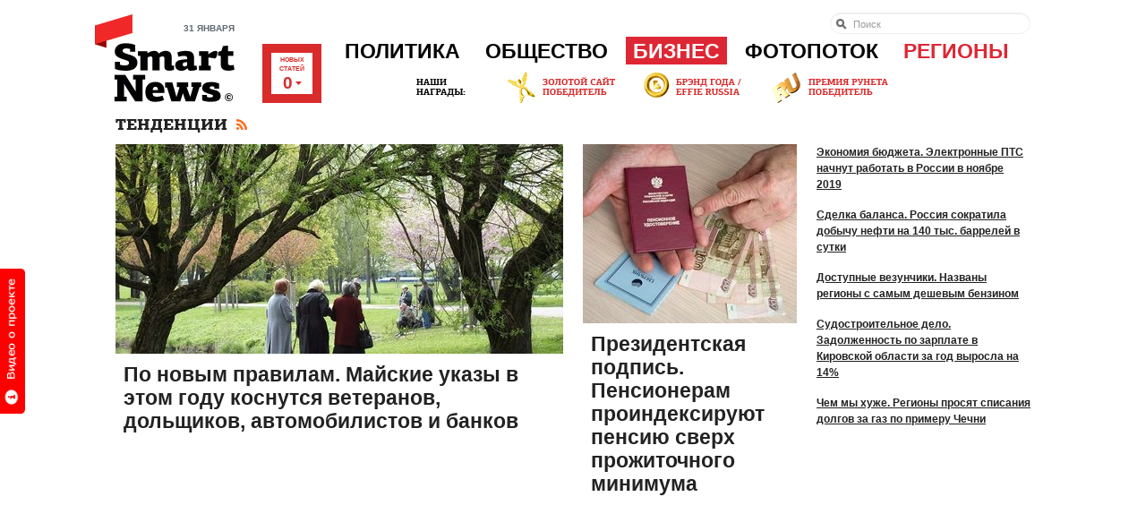

--- FILE ---
content_type: text/html; charset=utf-8
request_url: https://www.google.com/recaptcha/api2/aframe
body_size: 266
content:
<!DOCTYPE HTML><html><head><meta http-equiv="content-type" content="text/html; charset=UTF-8"></head><body><script nonce="ggFa1Bg4DNto7w36ZKRTcg">/** Anti-fraud and anti-abuse applications only. See google.com/recaptcha */ try{var clients={'sodar':'https://pagead2.googlesyndication.com/pagead/sodar?'};window.addEventListener("message",function(a){try{if(a.source===window.parent){var b=JSON.parse(a.data);var c=clients[b['id']];if(c){var d=document.createElement('img');d.src=c+b['params']+'&rc='+(localStorage.getItem("rc::a")?sessionStorage.getItem("rc::b"):"");window.document.body.appendChild(d);sessionStorage.setItem("rc::e",parseInt(sessionStorage.getItem("rc::e")||0)+1);localStorage.setItem("rc::h",'1769846197521');}}}catch(b){}});window.parent.postMessage("_grecaptcha_ready", "*");}catch(b){}</script></body></html>